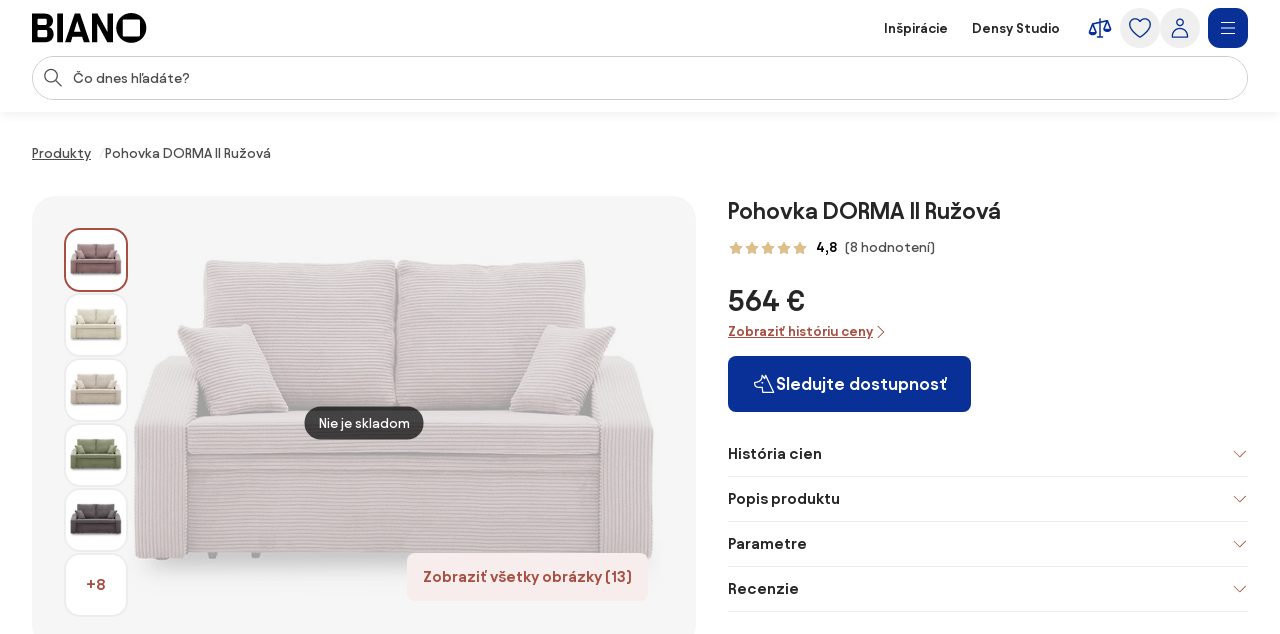

--- FILE ---
content_type: image/svg+xml
request_url: https://static.biano.sk/data/category-storage/categoryMenu/c5319813558e5d37c53e14d64970e1e5.svg
body_size: 530
content:
<?xml version="1.0" encoding="UTF-8"?>
<svg id="Vrstva_1" data-name="Vrstva 1" xmlns="http://www.w3.org/2000/svg" viewBox="0 0 15 15">
  <path d="M7.5,2.96c-.32,0-.63,.02-.94,.05v-.84c0-.15,.12-.27,.27-.27s.27,.12,.27,.27c0,.14,.11,.25,.25,.25s.25-.11,.25-.25c0-.43-.35-.77-.77-.77s-.77,.35-.77,.77v.91c-.44,.06-.86,.15-1.24,.27v-1.18c0-.15,.12-.27,.27-.27s.27,.12,.27,.27c0,.14,.11,.25,.25,.25s.25-.11,.25-.25c0-.43-.35-.77-.77-.77s-.77,.35-.77,.77v1.36c-1.26,.5-2.07,1.28-2.07,2.19v5.15c0,.65,.42,1.23,1.11,1.69,.01,.02,.03,.02,.05,.03,.61,.4,1.42,.7,2.37,.87,0,0,.02,.01,.03,.01,0,0,0,0,.01,0,.33,.06,.68,.1,1.04,.12,.03,.01,.05,.03,.08,.03,.02,0,.04-.02,.06-.03,.17,0,.33,.03,.5,.03s.34-.02,.5-.03c.02,0,.04,.03,.06,.03,.03,0,.05-.02,.08-.03,.36-.02,.71-.06,1.04-.12,0,0,0,0,.01,0,.01,0,.02,0,.03-.01,.95-.17,1.76-.47,2.37-.87,.02-.01,.03-.02,.05-.03,.69-.46,1.11-1.04,1.11-1.69V5.71c0-1.54-2.31-2.75-5.25-2.75Zm1.45,5.39v4.64c-.21,.03-.41,.06-.63,.08v-4.65c.22-.02,.42-.05,.63-.08Zm.5-.08c.22-.04,.43-.09,.63-.15v4.62c-.2,.06-.41,.12-.63,.16v-4.64Zm1.12-.32c.23-.09,.44-.18,.64-.28v4.58c-.19,.11-.4,.22-.63,.31V7.96s0,0,0-.02Zm-3.07,.02c-2.2,0-4.1-.73-4.61-1.75,.51-1.02,2.41-1.75,4.61-1.75s4.1,.73,4.61,1.75c-.51,1.02-2.41,1.75-4.61,1.75Zm-3.08-.02v4.61c-.23-.1-.44-.2-.63-.31V7.66c.2,.1,.41,.2,.63,.28Zm.5,.17c.2,.06,.41,.1,.63,.15v4.64c-.22-.05-.43-.1-.63-.16v-4.62Zm1.13,.23c.21,.03,.41,.06,.63,.08v4.65c-.22-.02-.42-.05-.63-.08v-4.64Zm1.45-4.89c2.43,0,4.5,.91,4.73,2.04-.85-.93-2.66-1.54-4.73-1.54-.32,0-.63,.02-.94,.05v-.5c.3-.03,.62-.05,.94-.05Zm-1.44,.12v.49c-.44,.06-.86,.16-1.24,.28v-.47c.38-.13,.8-.22,1.24-.29Zm-1.74,.48v.47c-.65,.26-1.19,.59-1.55,.98,.12-.57,.7-1.08,1.55-1.45Zm-1.57,6.81v-3.98c.15,.17,.33,.33,.54,.48v4.51c-.33-.31-.54-.64-.54-1Zm4.43,2.23v-4.65c.11,0,.21,.01,.32,.01s.21-.01,.32-.01v4.65c-.11,0-.21,.02-.32,.02s-.21-.01-.32-.02Zm4.52-1.23V7.35c.21-.15,.39-.3,.54-.47v3.98c0,.36-.21,.7-.54,1Z"/>
</svg>